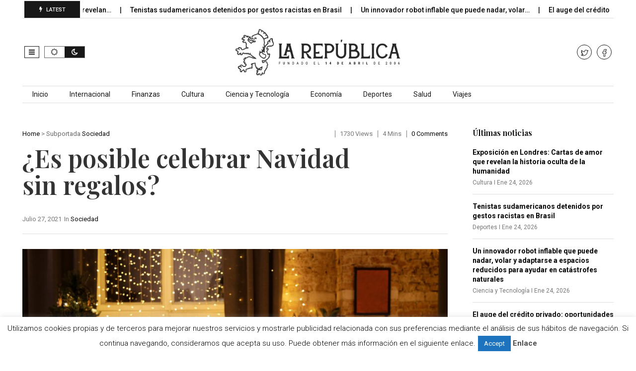

--- FILE ---
content_type: text/html; charset=UTF-8
request_url: http://larepublica.es/2021/07/27/como-dar-un-valor-emocional-a-los-regalos-de-navidad/
body_size: 20052
content:
<!DOCTYPE html>
<!--[if IE 7]>
<html class="ie ie7" lang="es">
<![endif]-->
<!--[if IE 8]>
<html class="ie ie8" lang="es">
<![endif]-->
<!--[if !(IE 7) | !(IE 8)  ]><!-->
<html lang="es">
<!--<![endif]-->
<head>
<meta charset="UTF-8">
<meta name="viewport" content="width=device-width, initial-scale=1, shrink-to-fit=no">
<link rel="profile" href="http://gmpg.org/xfn/11">
<link rel="pingback" href="http://larepublica.es/xmlrpc.php" />
<!--[if lt IE 9]>
<script src="<img src="http://larepublica.es/wp-content/themes/javapaper">/js/html5.js" ></script>
<![endif]-->
<meta name='robots' content='index, follow, max-image-preview:large, max-snippet:-1, max-video-preview:-1' />
	<style>img:is([sizes="auto" i], [sizes^="auto," i]) { contain-intrinsic-size: 3000px 1500px }</style>
	
	<!-- This site is optimized with the Yoast SEO plugin v24.1 - https://yoast.com/wordpress/plugins/seo/ -->
	<title>¿Es posible celebrar Navidad sin regalos?</title>
	<link rel="canonical" href="http://larepublica.es/2021/07/27/como-dar-un-valor-emocional-a-los-regalos-de-navidad/" />
	<meta property="og:locale" content="es_ES" />
	<meta property="og:type" content="article" />
	<meta property="og:title" content="¿Es posible celebrar Navidad sin regalos?" />
	<meta property="og:description" content="La Navidad es uno de los periodos del año más comerciales, pero también es uno de los más emotivos. Y los regalos ponen de manifiesto el valor del encuentro. El modo que cada familia tiene de celebrar la Navidad está muy vinculado con la experiencia de celebraciones previas. Si los regalos han formado parte de la rutina [&hellip;]" />
	<meta property="og:url" content="http://larepublica.es/2021/07/27/como-dar-un-valor-emocional-a-los-regalos-de-navidad/" />
	<meta property="og:site_name" content="LaRepublica.es" />
	<meta property="article:publisher" content="https://www.facebook.com/larepublicadiario/" />
	<meta property="article:published_time" content="2021-07-27T13:19:02+00:00" />
	<meta property="article:modified_time" content="2024-12-05T10:01:05+00:00" />
	<meta property="og:image" content="http://larepublica.es/wp-content/uploads/2021/07/IMAGEN-4-scaled.jpg" />
	<meta property="og:image:width" content="2560" />
	<meta property="og:image:height" content="1707" />
	<meta property="og:image:type" content="image/jpeg" />
	<meta name="author" content="Israel Guerra" />
	<meta name="twitter:card" content="summary_large_image" />
	<meta name="twitter:creator" content="@larepublica_es" />
	<meta name="twitter:site" content="@larepublica_es" />
	<meta name="twitter:label1" content="Escrito por" />
	<meta name="twitter:data1" content="Israel Guerra" />
	<meta name="twitter:label2" content="Tiempo de lectura" />
	<meta name="twitter:data2" content="3 minutos" />
	<script type="application/ld+json" class="yoast-schema-graph">{"@context":"https://schema.org","@graph":[{"@type":"WebPage","@id":"http://larepublica.es/2021/07/27/como-dar-un-valor-emocional-a-los-regalos-de-navidad/","url":"http://larepublica.es/2021/07/27/como-dar-un-valor-emocional-a-los-regalos-de-navidad/","name":"¿Es posible celebrar Navidad sin regalos?","isPartOf":{"@id":"http://larepublica.es/#website"},"primaryImageOfPage":{"@id":"http://larepublica.es/2021/07/27/como-dar-un-valor-emocional-a-los-regalos-de-navidad/#primaryimage"},"image":{"@id":"http://larepublica.es/2021/07/27/como-dar-un-valor-emocional-a-los-regalos-de-navidad/#primaryimage"},"thumbnailUrl":"http://larepublica.es/wp-content/uploads/2021/07/IMAGEN-4-scaled.jpg","datePublished":"2021-07-27T13:19:02+00:00","dateModified":"2024-12-05T10:01:05+00:00","author":{"@id":"http://larepublica.es/#/schema/person/7bb79106ba95e4a4519cda01f8aa55cf"},"breadcrumb":{"@id":"http://larepublica.es/2021/07/27/como-dar-un-valor-emocional-a-los-regalos-de-navidad/#breadcrumb"},"inLanguage":"es","potentialAction":[{"@type":"ReadAction","target":["http://larepublica.es/2021/07/27/como-dar-un-valor-emocional-a-los-regalos-de-navidad/"]}]},{"@type":"ImageObject","inLanguage":"es","@id":"http://larepublica.es/2021/07/27/como-dar-un-valor-emocional-a-los-regalos-de-navidad/#primaryimage","url":"http://larepublica.es/wp-content/uploads/2021/07/IMAGEN-4-scaled.jpg","contentUrl":"http://larepublica.es/wp-content/uploads/2021/07/IMAGEN-4-scaled.jpg","width":2560,"height":1707},{"@type":"BreadcrumbList","@id":"http://larepublica.es/2021/07/27/como-dar-un-valor-emocional-a-los-regalos-de-navidad/#breadcrumb","itemListElement":[{"@type":"ListItem","position":1,"name":"Portada","item":"http://larepublica.es/"},{"@type":"ListItem","position":2,"name":"¿Es posible celebrar Navidad sin regalos?"}]},{"@type":"WebSite","@id":"http://larepublica.es/#website","url":"http://larepublica.es/","name":"LaRepublica.es","description":"Diario Obrero y Republicano","potentialAction":[{"@type":"SearchAction","target":{"@type":"EntryPoint","urlTemplate":"http://larepublica.es/?s={search_term_string}"},"query-input":{"@type":"PropertyValueSpecification","valueRequired":true,"valueName":"search_term_string"}}],"inLanguage":"es"},{"@type":"Person","@id":"http://larepublica.es/#/schema/person/7bb79106ba95e4a4519cda01f8aa55cf","name":"Israel Guerra","image":{"@type":"ImageObject","inLanguage":"es","@id":"http://larepublica.es/#/schema/person/image/","url":"https://secure.gravatar.com/avatar/d5ce5822620c96cc9a9b0c5c3cbfff3d?s=96&d=mm&r=g","contentUrl":"https://secure.gravatar.com/avatar/d5ce5822620c96cc9a9b0c5c3cbfff3d?s=96&d=mm&r=g","caption":"Israel Guerra"},"description":"Escritor profesional, autor de novela, cuentos y relatos, algunos premiados. Columnista en diversos medios. Creador de contenidos, redactor y copywriter.","url":"http://larepublica.es/profile/israel/"}]}</script>
	<!-- / Yoast SEO plugin. -->


<link rel='dns-prefetch' href='//www.googletagmanager.com' />
<link rel='dns-prefetch' href='//fonts.googleapis.com' />
<link rel='preconnect' href='https://fonts.gstatic.com' crossorigin />
<link rel="alternate" type="application/rss+xml" title="LaRepublica.es &raquo; Feed" href="http://larepublica.es/feed/" />
<script >
/* <![CDATA[ */
window._wpemojiSettings = {"baseUrl":"https:\/\/s.w.org\/images\/core\/emoji\/15.0.3\/72x72\/","ext":".png","svgUrl":"https:\/\/s.w.org\/images\/core\/emoji\/15.0.3\/svg\/","svgExt":".svg","source":{"concatemoji":"http:\/\/larepublica.es\/wp-includes\/js\/wp-emoji-release.min.js?ver=6.7.4"}};
/*! This file is auto-generated */
!function(i,n){var o,s,e;function c(e){try{var t={supportTests:e,timestamp:(new Date).valueOf()};sessionStorage.setItem(o,JSON.stringify(t))}catch(e){}}function p(e,t,n){e.clearRect(0,0,e.canvas.width,e.canvas.height),e.fillText(t,0,0);var t=new Uint32Array(e.getImageData(0,0,e.canvas.width,e.canvas.height).data),r=(e.clearRect(0,0,e.canvas.width,e.canvas.height),e.fillText(n,0,0),new Uint32Array(e.getImageData(0,0,e.canvas.width,e.canvas.height).data));return t.every(function(e,t){return e===r[t]})}function u(e,t,n){switch(t){case"flag":return n(e,"\ud83c\udff3\ufe0f\u200d\u26a7\ufe0f","\ud83c\udff3\ufe0f\u200b\u26a7\ufe0f")?!1:!n(e,"\ud83c\uddfa\ud83c\uddf3","\ud83c\uddfa\u200b\ud83c\uddf3")&&!n(e,"\ud83c\udff4\udb40\udc67\udb40\udc62\udb40\udc65\udb40\udc6e\udb40\udc67\udb40\udc7f","\ud83c\udff4\u200b\udb40\udc67\u200b\udb40\udc62\u200b\udb40\udc65\u200b\udb40\udc6e\u200b\udb40\udc67\u200b\udb40\udc7f");case"emoji":return!n(e,"\ud83d\udc26\u200d\u2b1b","\ud83d\udc26\u200b\u2b1b")}return!1}function f(e,t,n){var r="undefined"!=typeof WorkerGlobalScope&&self instanceof WorkerGlobalScope?new OffscreenCanvas(300,150):i.createElement("canvas"),a=r.getContext("2d",{willReadFrequently:!0}),o=(a.textBaseline="top",a.font="600 32px Arial",{});return e.forEach(function(e){o[e]=t(a,e,n)}),o}function t(e){var t=i.createElement("script");t.src=e,t.defer=!0,i.head.appendChild(t)}"undefined"!=typeof Promise&&(o="wpEmojiSettingsSupports",s=["flag","emoji"],n.supports={everything:!0,everythingExceptFlag:!0},e=new Promise(function(e){i.addEventListener("DOMContentLoaded",e,{once:!0})}),new Promise(function(t){var n=function(){try{var e=JSON.parse(sessionStorage.getItem(o));if("object"==typeof e&&"number"==typeof e.timestamp&&(new Date).valueOf()<e.timestamp+604800&&"object"==typeof e.supportTests)return e.supportTests}catch(e){}return null}();if(!n){if("undefined"!=typeof Worker&&"undefined"!=typeof OffscreenCanvas&&"undefined"!=typeof URL&&URL.createObjectURL&&"undefined"!=typeof Blob)try{var e="postMessage("+f.toString()+"("+[JSON.stringify(s),u.toString(),p.toString()].join(",")+"));",r=new Blob([e],{type:"text/javascript"}),a=new Worker(URL.createObjectURL(r),{name:"wpTestEmojiSupports"});return void(a.onmessage=function(e){c(n=e.data),a.terminate(),t(n)})}catch(e){}c(n=f(s,u,p))}t(n)}).then(function(e){for(var t in e)n.supports[t]=e[t],n.supports.everything=n.supports.everything&&n.supports[t],"flag"!==t&&(n.supports.everythingExceptFlag=n.supports.everythingExceptFlag&&n.supports[t]);n.supports.everythingExceptFlag=n.supports.everythingExceptFlag&&!n.supports.flag,n.DOMReady=!1,n.readyCallback=function(){n.DOMReady=!0}}).then(function(){return e}).then(function(){var e;n.supports.everything||(n.readyCallback(),(e=n.source||{}).concatemoji?t(e.concatemoji):e.wpemoji&&e.twemoji&&(t(e.twemoji),t(e.wpemoji)))}))}((window,document),window._wpemojiSettings);
/* ]]> */
</script>
<style id='wp-emoji-styles-inline-css' type='text/css'>

	img.wp-smiley, img.emoji {
		display: inline !important;
		border: none !important;
		box-shadow: none !important;
		height: 1em !important;
		width: 1em !important;
		margin: 0 0.07em !important;
		vertical-align: -0.1em !important;
		background: none !important;
		padding: 0 !important;
	}
</style>
<link rel='stylesheet' id='wp-block-library-css' href='http://larepublica.es/wp-includes/css/dist/block-library/style.min.css?ver=6.7.4' type='text/css' media='all' />
<style id='wp-block-library-theme-inline-css' type='text/css'>
.wp-block-audio :where(figcaption){color:#555;font-size:13px;text-align:center}.is-dark-theme .wp-block-audio :where(figcaption){color:#ffffffa6}.wp-block-audio{margin:0 0 1em}.wp-block-code{border:1px solid #ccc;border-radius:4px;font-family:Menlo,Consolas,monaco,monospace;padding:.8em 1em}.wp-block-embed :where(figcaption){color:#555;font-size:13px;text-align:center}.is-dark-theme .wp-block-embed :where(figcaption){color:#ffffffa6}.wp-block-embed{margin:0 0 1em}.blocks-gallery-caption{color:#555;font-size:13px;text-align:center}.is-dark-theme .blocks-gallery-caption{color:#ffffffa6}:root :where(.wp-block-image figcaption){color:#555;font-size:13px;text-align:center}.is-dark-theme :root :where(.wp-block-image figcaption){color:#ffffffa6}.wp-block-image{margin:0 0 1em}.wp-block-pullquote{border-bottom:4px solid;border-top:4px solid;color:currentColor;margin-bottom:1.75em}.wp-block-pullquote cite,.wp-block-pullquote footer,.wp-block-pullquote__citation{color:currentColor;font-size:.8125em;font-style:normal;text-transform:uppercase}.wp-block-quote{border-left:.25em solid;margin:0 0 1.75em;padding-left:1em}.wp-block-quote cite,.wp-block-quote footer{color:currentColor;font-size:.8125em;font-style:normal;position:relative}.wp-block-quote:where(.has-text-align-right){border-left:none;border-right:.25em solid;padding-left:0;padding-right:1em}.wp-block-quote:where(.has-text-align-center){border:none;padding-left:0}.wp-block-quote.is-large,.wp-block-quote.is-style-large,.wp-block-quote:where(.is-style-plain){border:none}.wp-block-search .wp-block-search__label{font-weight:700}.wp-block-search__button{border:1px solid #ccc;padding:.375em .625em}:where(.wp-block-group.has-background){padding:1.25em 2.375em}.wp-block-separator.has-css-opacity{opacity:.4}.wp-block-separator{border:none;border-bottom:2px solid;margin-left:auto;margin-right:auto}.wp-block-separator.has-alpha-channel-opacity{opacity:1}.wp-block-separator:not(.is-style-wide):not(.is-style-dots){width:100px}.wp-block-separator.has-background:not(.is-style-dots){border-bottom:none;height:1px}.wp-block-separator.has-background:not(.is-style-wide):not(.is-style-dots){height:2px}.wp-block-table{margin:0 0 1em}.wp-block-table td,.wp-block-table th{word-break:normal}.wp-block-table :where(figcaption){color:#555;font-size:13px;text-align:center}.is-dark-theme .wp-block-table :where(figcaption){color:#ffffffa6}.wp-block-video :where(figcaption){color:#555;font-size:13px;text-align:center}.is-dark-theme .wp-block-video :where(figcaption){color:#ffffffa6}.wp-block-video{margin:0 0 1em}:root :where(.wp-block-template-part.has-background){margin-bottom:0;margin-top:0;padding:1.25em 2.375em}
</style>
<style id='classic-theme-styles-inline-css' type='text/css'>
/*! This file is auto-generated */
.wp-block-button__link{color:#fff;background-color:#32373c;border-radius:9999px;box-shadow:none;text-decoration:none;padding:calc(.667em + 2px) calc(1.333em + 2px);font-size:1.125em}.wp-block-file__button{background:#32373c;color:#fff;text-decoration:none}
</style>
<style id='global-styles-inline-css' type='text/css'>
:root{--wp--preset--aspect-ratio--square: 1;--wp--preset--aspect-ratio--4-3: 4/3;--wp--preset--aspect-ratio--3-4: 3/4;--wp--preset--aspect-ratio--3-2: 3/2;--wp--preset--aspect-ratio--2-3: 2/3;--wp--preset--aspect-ratio--16-9: 16/9;--wp--preset--aspect-ratio--9-16: 9/16;--wp--preset--color--black: #000000;--wp--preset--color--cyan-bluish-gray: #abb8c3;--wp--preset--color--white: #ffffff;--wp--preset--color--pale-pink: #f78da7;--wp--preset--color--vivid-red: #cf2e2e;--wp--preset--color--luminous-vivid-orange: #ff6900;--wp--preset--color--luminous-vivid-amber: #fcb900;--wp--preset--color--light-green-cyan: #7bdcb5;--wp--preset--color--vivid-green-cyan: #00d084;--wp--preset--color--pale-cyan-blue: #8ed1fc;--wp--preset--color--vivid-cyan-blue: #0693e3;--wp--preset--color--vivid-purple: #9b51e0;--wp--preset--gradient--vivid-cyan-blue-to-vivid-purple: linear-gradient(135deg,rgba(6,147,227,1) 0%,rgb(155,81,224) 100%);--wp--preset--gradient--light-green-cyan-to-vivid-green-cyan: linear-gradient(135deg,rgb(122,220,180) 0%,rgb(0,208,130) 100%);--wp--preset--gradient--luminous-vivid-amber-to-luminous-vivid-orange: linear-gradient(135deg,rgba(252,185,0,1) 0%,rgba(255,105,0,1) 100%);--wp--preset--gradient--luminous-vivid-orange-to-vivid-red: linear-gradient(135deg,rgba(255,105,0,1) 0%,rgb(207,46,46) 100%);--wp--preset--gradient--very-light-gray-to-cyan-bluish-gray: linear-gradient(135deg,rgb(238,238,238) 0%,rgb(169,184,195) 100%);--wp--preset--gradient--cool-to-warm-spectrum: linear-gradient(135deg,rgb(74,234,220) 0%,rgb(151,120,209) 20%,rgb(207,42,186) 40%,rgb(238,44,130) 60%,rgb(251,105,98) 80%,rgb(254,248,76) 100%);--wp--preset--gradient--blush-light-purple: linear-gradient(135deg,rgb(255,206,236) 0%,rgb(152,150,240) 100%);--wp--preset--gradient--blush-bordeaux: linear-gradient(135deg,rgb(254,205,165) 0%,rgb(254,45,45) 50%,rgb(107,0,62) 100%);--wp--preset--gradient--luminous-dusk: linear-gradient(135deg,rgb(255,203,112) 0%,rgb(199,81,192) 50%,rgb(65,88,208) 100%);--wp--preset--gradient--pale-ocean: linear-gradient(135deg,rgb(255,245,203) 0%,rgb(182,227,212) 50%,rgb(51,167,181) 100%);--wp--preset--gradient--electric-grass: linear-gradient(135deg,rgb(202,248,128) 0%,rgb(113,206,126) 100%);--wp--preset--gradient--midnight: linear-gradient(135deg,rgb(2,3,129) 0%,rgb(40,116,252) 100%);--wp--preset--font-size--small: 13px;--wp--preset--font-size--medium: 20px;--wp--preset--font-size--large: 36px;--wp--preset--font-size--x-large: 42px;--wp--preset--spacing--20: 0.44rem;--wp--preset--spacing--30: 0.67rem;--wp--preset--spacing--40: 1rem;--wp--preset--spacing--50: 1.5rem;--wp--preset--spacing--60: 2.25rem;--wp--preset--spacing--70: 3.38rem;--wp--preset--spacing--80: 5.06rem;--wp--preset--shadow--natural: 6px 6px 9px rgba(0, 0, 0, 0.2);--wp--preset--shadow--deep: 12px 12px 50px rgba(0, 0, 0, 0.4);--wp--preset--shadow--sharp: 6px 6px 0px rgba(0, 0, 0, 0.2);--wp--preset--shadow--outlined: 6px 6px 0px -3px rgba(255, 255, 255, 1), 6px 6px rgba(0, 0, 0, 1);--wp--preset--shadow--crisp: 6px 6px 0px rgba(0, 0, 0, 1);}:where(.is-layout-flex){gap: 0.5em;}:where(.is-layout-grid){gap: 0.5em;}body .is-layout-flex{display: flex;}.is-layout-flex{flex-wrap: wrap;align-items: center;}.is-layout-flex > :is(*, div){margin: 0;}body .is-layout-grid{display: grid;}.is-layout-grid > :is(*, div){margin: 0;}:where(.wp-block-columns.is-layout-flex){gap: 2em;}:where(.wp-block-columns.is-layout-grid){gap: 2em;}:where(.wp-block-post-template.is-layout-flex){gap: 1.25em;}:where(.wp-block-post-template.is-layout-grid){gap: 1.25em;}.has-black-color{color: var(--wp--preset--color--black) !important;}.has-cyan-bluish-gray-color{color: var(--wp--preset--color--cyan-bluish-gray) !important;}.has-white-color{color: var(--wp--preset--color--white) !important;}.has-pale-pink-color{color: var(--wp--preset--color--pale-pink) !important;}.has-vivid-red-color{color: var(--wp--preset--color--vivid-red) !important;}.has-luminous-vivid-orange-color{color: var(--wp--preset--color--luminous-vivid-orange) !important;}.has-luminous-vivid-amber-color{color: var(--wp--preset--color--luminous-vivid-amber) !important;}.has-light-green-cyan-color{color: var(--wp--preset--color--light-green-cyan) !important;}.has-vivid-green-cyan-color{color: var(--wp--preset--color--vivid-green-cyan) !important;}.has-pale-cyan-blue-color{color: var(--wp--preset--color--pale-cyan-blue) !important;}.has-vivid-cyan-blue-color{color: var(--wp--preset--color--vivid-cyan-blue) !important;}.has-vivid-purple-color{color: var(--wp--preset--color--vivid-purple) !important;}.has-black-background-color{background-color: var(--wp--preset--color--black) !important;}.has-cyan-bluish-gray-background-color{background-color: var(--wp--preset--color--cyan-bluish-gray) !important;}.has-white-background-color{background-color: var(--wp--preset--color--white) !important;}.has-pale-pink-background-color{background-color: var(--wp--preset--color--pale-pink) !important;}.has-vivid-red-background-color{background-color: var(--wp--preset--color--vivid-red) !important;}.has-luminous-vivid-orange-background-color{background-color: var(--wp--preset--color--luminous-vivid-orange) !important;}.has-luminous-vivid-amber-background-color{background-color: var(--wp--preset--color--luminous-vivid-amber) !important;}.has-light-green-cyan-background-color{background-color: var(--wp--preset--color--light-green-cyan) !important;}.has-vivid-green-cyan-background-color{background-color: var(--wp--preset--color--vivid-green-cyan) !important;}.has-pale-cyan-blue-background-color{background-color: var(--wp--preset--color--pale-cyan-blue) !important;}.has-vivid-cyan-blue-background-color{background-color: var(--wp--preset--color--vivid-cyan-blue) !important;}.has-vivid-purple-background-color{background-color: var(--wp--preset--color--vivid-purple) !important;}.has-black-border-color{border-color: var(--wp--preset--color--black) !important;}.has-cyan-bluish-gray-border-color{border-color: var(--wp--preset--color--cyan-bluish-gray) !important;}.has-white-border-color{border-color: var(--wp--preset--color--white) !important;}.has-pale-pink-border-color{border-color: var(--wp--preset--color--pale-pink) !important;}.has-vivid-red-border-color{border-color: var(--wp--preset--color--vivid-red) !important;}.has-luminous-vivid-orange-border-color{border-color: var(--wp--preset--color--luminous-vivid-orange) !important;}.has-luminous-vivid-amber-border-color{border-color: var(--wp--preset--color--luminous-vivid-amber) !important;}.has-light-green-cyan-border-color{border-color: var(--wp--preset--color--light-green-cyan) !important;}.has-vivid-green-cyan-border-color{border-color: var(--wp--preset--color--vivid-green-cyan) !important;}.has-pale-cyan-blue-border-color{border-color: var(--wp--preset--color--pale-cyan-blue) !important;}.has-vivid-cyan-blue-border-color{border-color: var(--wp--preset--color--vivid-cyan-blue) !important;}.has-vivid-purple-border-color{border-color: var(--wp--preset--color--vivid-purple) !important;}.has-vivid-cyan-blue-to-vivid-purple-gradient-background{background: var(--wp--preset--gradient--vivid-cyan-blue-to-vivid-purple) !important;}.has-light-green-cyan-to-vivid-green-cyan-gradient-background{background: var(--wp--preset--gradient--light-green-cyan-to-vivid-green-cyan) !important;}.has-luminous-vivid-amber-to-luminous-vivid-orange-gradient-background{background: var(--wp--preset--gradient--luminous-vivid-amber-to-luminous-vivid-orange) !important;}.has-luminous-vivid-orange-to-vivid-red-gradient-background{background: var(--wp--preset--gradient--luminous-vivid-orange-to-vivid-red) !important;}.has-very-light-gray-to-cyan-bluish-gray-gradient-background{background: var(--wp--preset--gradient--very-light-gray-to-cyan-bluish-gray) !important;}.has-cool-to-warm-spectrum-gradient-background{background: var(--wp--preset--gradient--cool-to-warm-spectrum) !important;}.has-blush-light-purple-gradient-background{background: var(--wp--preset--gradient--blush-light-purple) !important;}.has-blush-bordeaux-gradient-background{background: var(--wp--preset--gradient--blush-bordeaux) !important;}.has-luminous-dusk-gradient-background{background: var(--wp--preset--gradient--luminous-dusk) !important;}.has-pale-ocean-gradient-background{background: var(--wp--preset--gradient--pale-ocean) !important;}.has-electric-grass-gradient-background{background: var(--wp--preset--gradient--electric-grass) !important;}.has-midnight-gradient-background{background: var(--wp--preset--gradient--midnight) !important;}.has-small-font-size{font-size: var(--wp--preset--font-size--small) !important;}.has-medium-font-size{font-size: var(--wp--preset--font-size--medium) !important;}.has-large-font-size{font-size: var(--wp--preset--font-size--large) !important;}.has-x-large-font-size{font-size: var(--wp--preset--font-size--x-large) !important;}
:where(.wp-block-post-template.is-layout-flex){gap: 1.25em;}:where(.wp-block-post-template.is-layout-grid){gap: 1.25em;}
:where(.wp-block-columns.is-layout-flex){gap: 2em;}:where(.wp-block-columns.is-layout-grid){gap: 2em;}
:root :where(.wp-block-pullquote){font-size: 1.5em;line-height: 1.6;}
</style>
<link rel='stylesheet' id='cookie-law-info-css' href='http://larepublica.es/wp-content/plugins/cookie-law-info/legacy/public/css/cookie-law-info-public.css?ver=3.2.8' type='text/css' media='all' />
<link rel='stylesheet' id='cookie-law-info-gdpr-css' href='http://larepublica.es/wp-content/plugins/cookie-law-info/legacy/public/css/cookie-law-info-gdpr.css?ver=3.2.8' type='text/css' media='all' />
<link rel='stylesheet' id='dashicons-css' href='http://larepublica.es/wp-includes/css/dashicons.min.css?ver=6.7.4' type='text/css' media='all' />
<link rel='stylesheet' id='post-views-counter-frontend-css' href='http://larepublica.es/wp-content/plugins/post-views-counter/css/frontend.min.css?ver=1.4.8' type='text/css' media='all' />
<link rel='stylesheet' id='weather-atlas-public-css' href='http://larepublica.es/wp-content/plugins/weather-atlas/public/css/weather-atlas-public.min.css?ver=3.0.2' type='text/css' media='all' />
<link rel='stylesheet' id='weather-icons-css' href='http://larepublica.es/wp-content/plugins/weather-atlas/public/font/weather-icons/weather-icons.min.css?ver=3.0.2' type='text/css' media='all' />
<link rel='stylesheet' id='wpb-google-fonts-css' href='//fonts.googleapis.com/css?family=Open+Sans&#038;ver=6.7.4' type='text/css' media='all' />
<link rel='stylesheet' id='wp-automatic-css' href='http://larepublica.es/wp-content/plugins/wp-automatic-plugin-for-wordpress/css/admin-dashboard.css?ver=1.0.0' type='text/css' media='all' />
<link rel='stylesheet' id='wp-automatic-gallery-css' href='http://larepublica.es/wp-content/plugins/wp-automatic-plugin-for-wordpress/css/wp-automatic.css?ver=1.0.0' type='text/css' media='all' />
<link rel='stylesheet' id='font-awesome-css' href='http://larepublica.es/wp-content/plugins/elementor/assets/lib/font-awesome/css/font-awesome.min.css?ver=4.7.0' type='text/css' media='all' />
<link rel='stylesheet' id='javapaper-custom-style-css' href='http://larepublica.es/wp-content/themes/javapaper/css/bootstrap.min.css?ver=6.7.4' type='text/css' media='all' />
<link rel='stylesheet' id='javapaper-style-css' href='http://larepublica.es/wp-content/themes/javapaper/style.css?ver=1.7.8' type='text/css' media='all' />
<link rel='stylesheet' id='additional-style-css' href='http://larepublica.es/wp-content/themes/javapaper/additional.css?ver=6.7.4' type='text/css' media='all' />
<link rel='stylesheet' id='javapaper_studio-fonts-css' href='//fonts.googleapis.com/css?family=Playfair+Display%7CRoboto%3A400%2C500%2C600%2C700%2C700italic%2C700%26subset%3Dlatin%2Clatin-ext&#038;ver=1.0.0' type='text/css' media='all' />
<link rel='stylesheet' id='mm_icomoon-css' href='http://larepublica.es/wp-content/plugins/mega_main_menu/framework/src/css/icomoon.css?ver=2.2.1' type='text/css' media='all' />
<link rel='stylesheet' id='mmm_mega_main_menu-css' href='http://larepublica.es/wp-content/plugins/mega_main_menu/src/css/cache.skin.css?ver=6.7.4' type='text/css' media='all' />
<link rel="preload" as="style" href="https://fonts.googleapis.com/css?family=Playfair%20Display:600,400,500&#038;display=swap&#038;ver=1733744325" /><link rel="stylesheet" href="https://fonts.googleapis.com/css?family=Playfair%20Display:600,400,500&#038;display=swap&#038;ver=1733744325" media="print" onload="this.media='all'"><noscript><link rel="stylesheet" href="https://fonts.googleapis.com/css?family=Playfair%20Display:600,400,500&#038;display=swap&#038;ver=1733744325" /></noscript><link rel='stylesheet' id='style-css' href='http://larepublica.es/wp-content/plugins/javapaper-widget/style.css' type='text/css' media='all' />
<script  src="http://larepublica.es/wp-includes/js/jquery/jquery.min.js?ver=3.7.1" id="jquery-core-js"></script>
<script  src="http://larepublica.es/wp-includes/js/jquery/jquery-migrate.min.js?ver=3.4.1" id="jquery-migrate-js"></script>
<script  id="cookie-law-info-js-extra">
/* <![CDATA[ */
var Cli_Data = {"nn_cookie_ids":[],"cookielist":[],"non_necessary_cookies":[],"ccpaEnabled":"","ccpaRegionBased":"","ccpaBarEnabled":"","strictlyEnabled":["necessary","obligatoire"],"ccpaType":"gdpr","js_blocking":"","custom_integration":"","triggerDomRefresh":"","secure_cookies":""};
var cli_cookiebar_settings = {"animate_speed_hide":"500","animate_speed_show":"500","background":"#fff","border":"#444","border_on":"","button_1_button_colour":"#1e73be","button_1_button_hover":"#185c98","button_1_link_colour":"#fff","button_1_as_button":"1","button_1_new_win":"","button_2_button_colour":"#333","button_2_button_hover":"#292929","button_2_link_colour":"#444","button_2_as_button":"","button_2_hidebar":"","button_3_button_colour":"#000","button_3_button_hover":"#000000","button_3_link_colour":"#fff","button_3_as_button":"1","button_3_new_win":"","button_4_button_colour":"#000","button_4_button_hover":"#000000","button_4_link_colour":"#62a329","button_4_as_button":"","button_7_button_colour":"#61a229","button_7_button_hover":"#4e8221","button_7_link_colour":"#fff","button_7_as_button":"1","button_7_new_win":"","font_family":"inherit","header_fix":"","notify_animate_hide":"","notify_animate_show":"","notify_div_id":"#cookie-law-info-bar","notify_position_horizontal":"left","notify_position_vertical":"bottom","scroll_close":"1","scroll_close_reload":"","accept_close_reload":"","reject_close_reload":"","showagain_tab":"","showagain_background":"#fff","showagain_border":"#000","showagain_div_id":"#cookie-law-info-again","showagain_x_position":"100px","text":"#000","show_once_yn":"1","show_once":"10000","logging_on":"","as_popup":"","popup_overlay":"1","bar_heading_text":"","cookie_bar_as":"banner","popup_showagain_position":"bottom-right","widget_position":"left"};
var log_object = {"ajax_url":"http:\/\/larepublica.es\/wp-admin\/admin-ajax.php"};
/* ]]> */
</script>
<script  src="http://larepublica.es/wp-content/plugins/cookie-law-info/legacy/public/js/cookie-law-info-public.js?ver=3.2.8" id="cookie-law-info-js"></script>
<script  src="http://larepublica.es/wp-content/plugins/wp-automatic-plugin-for-wordpress/js/custom-front.js?ver=1.0" id="wp-automatic-js"></script>

<!-- Fragmento de código de la etiqueta de Google (gtag.js) añadida por Site Kit -->
<!-- Fragmento de código de Google Analytics añadido por Site Kit -->
<script  src="https://www.googletagmanager.com/gtag/js?id=GT-WP5DVK2Q" id="google_gtagjs-js" async></script>
<script  id="google_gtagjs-js-after">
/* <![CDATA[ */
window.dataLayer = window.dataLayer || [];function gtag(){dataLayer.push(arguments);}
gtag("set","linker",{"domains":["larepublica.es"]});
gtag("js", new Date());
gtag("set", "developer_id.dZTNiMT", true);
gtag("config", "GT-WP5DVK2Q", {"googlesitekit_post_type":"post"});
 window._googlesitekit = window._googlesitekit || {}; window._googlesitekit.throttledEvents = []; window._googlesitekit.gtagEvent = (name, data) => { var key = JSON.stringify( { name, data } ); if ( !! window._googlesitekit.throttledEvents[ key ] ) { return; } window._googlesitekit.throttledEvents[ key ] = true; setTimeout( () => { delete window._googlesitekit.throttledEvents[ key ]; }, 5 ); gtag( "event", name, { ...data, event_source: "site-kit" } ); }; 
/* ]]> */
</script>
<link rel="https://api.w.org/" href="http://larepublica.es/wp-json/" /><link rel="alternate" title="JSON" type="application/json" href="http://larepublica.es/wp-json/wp/v2/posts/23149" /><link rel="EditURI" type="application/rsd+xml" title="RSD" href="http://larepublica.es/xmlrpc.php?rsd" />
<meta name="generator" content="WordPress 6.7.4" />
<link rel='shortlink' href='http://larepublica.es/?p=23149' />
<link rel="alternate" title="oEmbed (JSON)" type="application/json+oembed" href="http://larepublica.es/wp-json/oembed/1.0/embed?url=http%3A%2F%2Flarepublica.es%2F2021%2F07%2F27%2Fcomo-dar-un-valor-emocional-a-los-regalos-de-navidad%2F" />
<link rel="alternate" title="oEmbed (XML)" type="text/xml+oembed" href="http://larepublica.es/wp-json/oembed/1.0/embed?url=http%3A%2F%2Flarepublica.es%2F2021%2F07%2F27%2Fcomo-dar-un-valor-emocional-a-los-regalos-de-navidad%2F&#038;format=xml" />
<meta name="generator" content="Redux 4.5.4" /><meta name="generator" content="Site Kit by Google 1.170.0" /><script async src="https://pagead2.googlesyndication.com/pagead/js/adsbygoogle.js?client=ca-pub-2764746195734743"
     crossorigin="anonymous"></script>
<meta name="generator" content="Elementor 3.25.11; features: additional_custom_breakpoints, e_optimized_control_loading; settings: css_print_method-external, google_font-enabled, font_display-auto">
			<style>
				.e-con.e-parent:nth-of-type(n+4):not(.e-lazyloaded):not(.e-no-lazyload),
				.e-con.e-parent:nth-of-type(n+4):not(.e-lazyloaded):not(.e-no-lazyload) * {
					background-image: none !important;
				}
				@media screen and (max-height: 1024px) {
					.e-con.e-parent:nth-of-type(n+3):not(.e-lazyloaded):not(.e-no-lazyload),
					.e-con.e-parent:nth-of-type(n+3):not(.e-lazyloaded):not(.e-no-lazyload) * {
						background-image: none !important;
					}
				}
				@media screen and (max-height: 640px) {
					.e-con.e-parent:nth-of-type(n+2):not(.e-lazyloaded):not(.e-no-lazyload),
					.e-con.e-parent:nth-of-type(n+2):not(.e-lazyloaded):not(.e-no-lazyload) * {
						background-image: none !important;
					}
				}
			</style>
			<link rel="icon" href="http://larepublica.es/wp-content/uploads/2023/03/cropped-FaviconLArepu-1-32x32.png" sizes="32x32" />
<link rel="icon" href="http://larepublica.es/wp-content/uploads/2023/03/cropped-FaviconLArepu-1-192x192.png" sizes="192x192" />
<link rel="apple-touch-icon" href="http://larepublica.es/wp-content/uploads/2023/03/cropped-FaviconLArepu-1-180x180.png" />
<meta name="msapplication-TileImage" content="http://larepublica.es/wp-content/uploads/2023/03/cropped-FaviconLArepu-1-270x270.png" />
<style id="redux_demo-dynamic-css" title="dynamic-css" class="redux-options-output">.javapaperlogo h1, h1.javapaperlogo{line-height:56px;font-size:48px;}.footer-wrapinside, .footer7-subtitle2{background-color:#2b2b2b;}.footer-wrapinside, .footer7-subwrapper{border-top:1px solid #2b2b2b;border-bottom:1px solid #2b2b2b;}.footer-topinside .widget-title,.footer-topinside aside.widget, .footer h3.widgettitle,.footer-payment2,.footer7-subtitle2,.footer7-subtitle2 h2,
.dark .footer-topinside .widget-title, .dark .footer-topinside aside.widget,.dark .footer h3.widgettitle, .dark .footer-payment2, .dark .footer7-subtitle2, .dark .footer7-subtitle2 h2				
				{color:#cccccc;}.footer-topinside aside.widget a, .footer-widgetinside a:link, .footer-widgetinside a:visited	{color:#ffffff;}.footer-topinside aside.widget a:hover,.footer-widgetinside a:hover{color:#cccccc;}.footer-bottom-wrapper{background-color:#2b2b2b;}.footer-bottom-wrapper, .site-wordpress{color:#ffffff;}.footer-bottom-wrapper .javapaper-nav li a{color:#ffffff;}.footer-bottom-wrapper a:hover{color:#cccccc;}.entry-header .entry-title, .entry-content h1, h1{font-family:"Playfair Display";line-height:54px;font-weight:600;font-style:normal;font-size:50px;}.entry-content h2, h2{font-family:"Playfair Display";line-height:30px;font-weight:400;font-style:normal;font-size:24px;}.entry-content h3, h3{font-family:"Playfair Display";line-height:26px;font-weight:400;font-style:normal;font-size:22px;}.entry-content h4, h4{font-family:"Playfair Display";line-height:24px;font-weight:400;font-style:normal;font-size:20px;}.entry-content h5, h5, h5 a{font-family:"Playfair Display";line-height:24px;font-weight:500;font-style:normal;font-size:16px;}.entry-content h6, h6{font-family:"Playfair Display";line-height:22px;font-weight:500;font-style:normal;font-size:16px;}.widget-title{font-family:"Playfair Display";line-height:20px;font-weight:600;font-style:normal;font-size:16px;}</style></head>
<body>
<div class="wrapper-header">
  <header id="masthead" class="site-header" role="banner">
    <div class="header-top show">
      <div class="header-topinside">
        <div class="row align-items-center">
          <div class="col-md-12">
            <div class="simple-marquee-container">
              <div class="marquee-wrapper">
                <div class="marquee-sibling">
                   LATEST                 </div>
              </div>
              <div class="marquee">
                <ul class="marquee-content-items">
                        <!-- START LOOP -->

            <li> <a class="entry-title" href="http://larepublica.es/2026/01/24/exposicion-en-londres-cartas-de-amor-que-revelan-la-historia-oculta-de-la-humanidad/"> Exposición en Londres: Cartas de amor que revelan&hellip; </a> </li>
            <li> <a class="entry-title" href="http://larepublica.es/2026/01/24/tenistas-sudamericanos-detenidos-por-gestos-racistas-en-brasil/"> Tenistas sudamericanos detenidos por gestos racistas en Brasil </a> </li>
            <li> <a class="entry-title" href="http://larepublica.es/2026/01/24/un-innovador-robot-inflable-que-puede-nadar-volar-y-adaptarse-a-espacios-reducidos-para-ayudar-en-catastrofes-naturales/"> Un innovador robot inflable que puede nadar, volar&hellip; </a> </li>
            <li> <a class="entry-title" href="http://larepublica.es/2026/01/23/el-auge-del-credito-privado-oportunidades-y-riesgos-en-el-sistema-financiero-estadounidense/"> El auge del crédito privado: oportunidades y riesgos&hellip; </a> </li>
            <li> <a class="entry-title" href="http://larepublica.es/2026/01/23/elizabeth-warren-acusa-a-la-cfpb-de-socavar-las-promesas-de-trump-sobre-creditos-mas-asequibles/"> Elizabeth Warren acusa a la CFPB de socavar&hellip; </a> </li>
                            </ul>
              </div>
            </div>
          </div>
        </div>
      </div>
    </div>
    <div class="header-middle">
      <div class="header-middleinside">
        <div class="header6-top">
          <div class="row align-items-center">
            <div class="col-md-3">
              <!-- open Sidebar1 menu -->
              <a class="btn btn-customized open-menu" href="#" role="button"> </a>
              <div class="switch">
                <input class="switch__input" type="checkbox" id="themeSwitch"/>
                <label aria-hidden="true" class="switch__label" for="themeSwitch"> </label>
                <div aria-hidden="true" class="switch__marker"></div>
              </div>
            </div>
            <div class="col-md-6 mainheader">
              <div class="javapaperlogo">
                                <a href="http://larepublica.es/"> <img alt="LaRepublica.es" src="http://larepublica.es/wp-content/uploads/2023/03/cabecera.png"></a>
                              </div>
            </div>
            <div class="col-md-3">
                                          <div class="sosmed"> <a href="https://www.larepublica.es"> <img src="http://larepublica.es/wp-content/uploads/2022/03/facebook.png" data-toggle="tooltip" data-placement="bottom" title="Facebook" class="tip-bottom" alt="socmed"> </a> </div>
                                          <div class="sosmed"> <a href="https://www.larepublica.es"> <img src="http://larepublica.es/wp-content/uploads/2022/03/twitte.png" data-toggle="tooltip" data-placement="bottom" title="Twitter" class="tip-bottom" alt="socmed"> </a> </div>
                                                                                                </div>
          </div>
        </div>
      </div>
    </div>
    <div class="header-bottom">
      <div class="mainnav-navwrapperboxed">
        <div class="nav-mainwrapper">
          <div class="mainnav-inside">
            <div class="nav-main">
              <nav id="site-navigation" class="javapaper-nav" role="navigation"> <a class="assistive-text" href="#main" title="Skip to content">
                Skip to content                </a>
                <ul id="menu-top" class="nav-menu"><li id="menu-item-85159" class="menu-item menu-item-type-post_type menu-item-object-page menu-item-home menu-item-85159"><a href="http://larepublica.es/">Inicio</a></li>
<li id="menu-item-85101" class="menu-item menu-item-type-post_type menu-item-object-page menu-item-85101"><a href="http://larepublica.es/internacional/">Internacional</a></li>
<li id="menu-item-85158" class="menu-item menu-item-type-post_type menu-item-object-page menu-item-85158"><a href="http://larepublica.es/finanzas/">Finanzas</a></li>
<li id="menu-item-85198" class="menu-item menu-item-type-post_type menu-item-object-page menu-item-85198"><a href="http://larepublica.es/cultura/">Cultura</a></li>
<li id="menu-item-108878" class="menu-item menu-item-type-taxonomy menu-item-object-category menu-item-108878"><a href="http://larepublica.es/subportada/tecnologia/">Ciencia y Tecnología</a></li>
<li id="menu-item-108879" class="menu-item menu-item-type-taxonomy menu-item-object-category menu-item-108879"><a href="http://larepublica.es/subportada/economia/">Economía</a></li>
<li id="menu-item-108880" class="menu-item menu-item-type-taxonomy menu-item-object-category menu-item-108880"><a href="http://larepublica.es/subportada/deportes/">Deportes</a></li>
<li id="menu-item-108881" class="menu-item menu-item-type-taxonomy menu-item-object-category menu-item-108881"><a href="http://larepublica.es/subportada/salud/">Salud</a></li>
<li id="menu-item-108882" class="menu-item menu-item-type-taxonomy menu-item-object-category menu-item-108882"><a href="http://larepublica.es/subportada/viajes/">Viajes</a></li>
</ul>              </nav>
              <!-- #site-navigation -->
            </div>
          </div>
        </div>
      </div>
    </div>
  </header>
  <!-- Sidebar1 -->
  <div class="Sidebar1">
    <!-- close Sidebar1 menu -->
    <div class="dismiss"> </div>
    <div class="logo">
      <div class="javapaperlogo">
                <a href="http://larepublica.es/"> <img alt="LaRepublica.es" src="			  http://larepublica.es/wp-content/uploads/2023/03/cabecera.png			  "> </a>
              </div>
    </div>
    <div class="sidebar1-insidewrapper">
            <div class="widget-area" role="complementary">
        <aside id="block-5" class="widget widget_block widget_search"><form role="search" method="get" action="http://larepublica.es/" class="wp-block-search__button-outside wp-block-search__text-button wp-block-search"    ><label class="wp-block-search__label" for="wp-block-search__input-1" >Buscar</label><div class="wp-block-search__inside-wrapper " ><input class="wp-block-search__input" id="wp-block-search__input-1" placeholder="" value="" type="search" name="s" required /><button aria-label="Buscar" class="wp-block-search__button wp-element-button" type="submit" >Buscar</button></div></form></aside><aside id="block-4" class="widget widget_block widget_calendar"><div class="wp-block-calendar"><table id="wp-calendar" class="wp-calendar-table">
	<caption>julio 2021</caption>
	<thead>
	<tr>
		<th scope="col" title="lunes">L</th>
		<th scope="col" title="martes">M</th>
		<th scope="col" title="miércoles">X</th>
		<th scope="col" title="jueves">J</th>
		<th scope="col" title="viernes">V</th>
		<th scope="col" title="sábado">S</th>
		<th scope="col" title="domingo">D</th>
	</tr>
	</thead>
	<tbody>
	<tr>
		<td colspan="3" class="pad">&nbsp;</td><td><a href="http://larepublica.es/2021/07/01/" aria-label="Entradas publicadas el 1 de July de 2021">1</a></td><td><a href="http://larepublica.es/2021/07/02/" aria-label="Entradas publicadas el 2 de July de 2021">2</a></td><td><a href="http://larepublica.es/2021/07/03/" aria-label="Entradas publicadas el 3 de July de 2021">3</a></td><td><a href="http://larepublica.es/2021/07/04/" aria-label="Entradas publicadas el 4 de July de 2021">4</a></td>
	</tr>
	<tr>
		<td><a href="http://larepublica.es/2021/07/05/" aria-label="Entradas publicadas el 5 de July de 2021">5</a></td><td><a href="http://larepublica.es/2021/07/06/" aria-label="Entradas publicadas el 6 de July de 2021">6</a></td><td><a href="http://larepublica.es/2021/07/07/" aria-label="Entradas publicadas el 7 de July de 2021">7</a></td><td><a href="http://larepublica.es/2021/07/08/" aria-label="Entradas publicadas el 8 de July de 2021">8</a></td><td><a href="http://larepublica.es/2021/07/09/" aria-label="Entradas publicadas el 9 de July de 2021">9</a></td><td><a href="http://larepublica.es/2021/07/10/" aria-label="Entradas publicadas el 10 de July de 2021">10</a></td><td><a href="http://larepublica.es/2021/07/11/" aria-label="Entradas publicadas el 11 de July de 2021">11</a></td>
	</tr>
	<tr>
		<td><a href="http://larepublica.es/2021/07/12/" aria-label="Entradas publicadas el 12 de July de 2021">12</a></td><td><a href="http://larepublica.es/2021/07/13/" aria-label="Entradas publicadas el 13 de July de 2021">13</a></td><td><a href="http://larepublica.es/2021/07/14/" aria-label="Entradas publicadas el 14 de July de 2021">14</a></td><td><a href="http://larepublica.es/2021/07/15/" aria-label="Entradas publicadas el 15 de July de 2021">15</a></td><td><a href="http://larepublica.es/2021/07/16/" aria-label="Entradas publicadas el 16 de July de 2021">16</a></td><td>17</td><td>18</td>
	</tr>
	<tr>
		<td><a href="http://larepublica.es/2021/07/19/" aria-label="Entradas publicadas el 19 de July de 2021">19</a></td><td>20</td><td><a href="http://larepublica.es/2021/07/21/" aria-label="Entradas publicadas el 21 de July de 2021">21</a></td><td>22</td><td>23</td><td>24</td><td>25</td>
	</tr>
	<tr>
		<td>26</td><td><a href="http://larepublica.es/2021/07/27/" aria-label="Entradas publicadas el 27 de July de 2021">27</a></td><td><a href="http://larepublica.es/2021/07/28/" aria-label="Entradas publicadas el 28 de July de 2021">28</a></td><td><a href="http://larepublica.es/2021/07/29/" aria-label="Entradas publicadas el 29 de July de 2021">29</a></td><td>30</td><td>31</td>
		<td class="pad" colspan="1">&nbsp;</td>
	</tr>
	</tbody>
	</table><nav aria-label="Meses anteriores y posteriores" class="wp-calendar-nav">
		<span class="wp-calendar-nav-prev"><a href="http://larepublica.es/2021/06/">&laquo; Jun</a></span>
		<span class="pad">&nbsp;</span>
		<span class="wp-calendar-nav-next"><a href="http://larepublica.es/2021/08/">Ago &raquo;</a></span>
	</nav></div></aside><aside id="block-3" class="widget widget_block widget_categories"><ul class="wp-block-categories-list wp-block-categories">	<li class="cat-item cat-item-145"><a href="http://larepublica.es/subportada/tecnologia/">Ciencia y Tecnología</a>
</li>
	<li class="cat-item cat-item-150"><a href="http://larepublica.es/subportada/cultura/cine/">Cine</a>
</li>
	<li class="cat-item cat-item-146"><a href="http://larepublica.es/subportada/cultura/">Cultura</a>
</li>
	<li class="cat-item cat-item-169"><a href="http://larepublica.es/subportada/deportes/">Deportes</a>
</li>
	<li class="cat-item cat-item-149"><a href="http://larepublica.es/subportada/economia/">Economía</a>
</li>
	<li class="cat-item cat-item-3"><a href="http://larepublica.es/portada2/internacional/">Internacional</a>
</li>
	<li class="cat-item cat-item-152"><a href="http://larepublica.es/subportada/cultura/literatura/">Literatura</a>
</li>
	<li class="cat-item cat-item-151"><a href="http://larepublica.es/subportada/cultura/musica/">Música</a>
</li>
	<li class="cat-item cat-item-2"><a href="http://larepublica.es/portada2/nacional/">Nacional</a>
</li>
	<li class="cat-item cat-item-4"><a href="http://larepublica.es/portada2/opinion/">Opinión</a>
</li>
	<li class="cat-item cat-item-177"><a href="http://larepublica.es/portada/">Portada</a>
</li>
	<li class="cat-item cat-item-582"><a href="http://larepublica.es/portada2/">Portada2</a>
</li>
	<li class="cat-item cat-item-147"><a href="http://larepublica.es/subportada/salud/">Salud</a>
</li>
	<li class="cat-item cat-item-174"><a href="http://larepublica.es/portada2/opinion/silbando-la-internacional/">Silbando la Internacional</a>
</li>
	<li class="cat-item cat-item-1"><a href="http://larepublica.es/sin-categoria/">Sin categoría</a>
</li>
	<li class="cat-item cat-item-5"><a href="http://larepublica.es/subportada/sociedad/">Sociedad</a>
</li>
	<li class="cat-item cat-item-148"><a href="http://larepublica.es/subportada/viajes/">Viajes</a>
</li>
</ul></aside><aside id="block-7" class="widget widget_block widget_tag_cloud"><p class="wp-block-tag-cloud"><a href="http://larepublica.es/tag/artificial/" class="tag-cloud-link tag-link-2416 tag-link-position-1" style="font-size: 9.2844036697248pt;" aria-label="artificial (245 elementos)">artificial</a>
<a href="http://larepublica.es/tag/avance/" class="tag-cloud-link tag-link-3001 tag-link-position-2" style="font-size: 8.8990825688073pt;" aria-label="avance (230 elementos)">avance</a>
<a href="http://larepublica.es/tag/anos/" class="tag-cloud-link tag-link-2310 tag-link-position-3" style="font-size: 12.366972477064pt;" aria-label="años (421 elementos)">años</a>
<a href="http://larepublica.es/tag/cambio/" class="tag-cloud-link tag-link-2325 tag-link-position-4" style="font-size: 11.853211009174pt;" aria-label="cambio (387 elementos)">cambio</a>
<a href="http://larepublica.es/tag/clave/" class="tag-cloud-link tag-link-2808 tag-link-position-5" style="font-size: 11.596330275229pt;" aria-label="clave (368 elementos)">clave</a>
<a href="http://larepublica.es/tag/climatico/" class="tag-cloud-link tag-link-2326 tag-link-position-6" style="font-size: 11.467889908257pt;" aria-label="climático (358 elementos)">climático</a>
<a href="http://larepublica.es/tag/como/" class="tag-cloud-link tag-link-2590 tag-link-position-7" style="font-size: 13.908256880734pt;" aria-label="como (567 elementos)">como</a>
<a href="http://larepublica.es/tag/con/" class="tag-cloud-link tag-link-2337 tag-link-position-8" style="font-size: 16.990825688073pt;" aria-label="con (977 elementos)">con</a>
<a href="http://larepublica.es/tag/contra/" class="tag-cloud-link tag-link-3018 tag-link-position-9" style="font-size: 8.5137614678899pt;" aria-label="contra (214 elementos)">contra</a>
<a href="http://larepublica.es/tag/del/" class="tag-cloud-link tag-link-2348 tag-link-position-10" style="font-size: 20.844036697248pt;" aria-label="del (1.970 elementos)">del</a>
<a href="http://larepublica.es/tag/desarrollan/" class="tag-cloud-link tag-link-2778 tag-link-position-11" style="font-size: 9.2844036697248pt;" aria-label="Desarrollan (244 elementos)">Desarrollan</a>
<a href="http://larepublica.es/tag/descubren/" class="tag-cloud-link tag-link-2344 tag-link-position-12" style="font-size: 17.633027522936pt;" aria-label="Descubren (1.090 elementos)">Descubren</a>
<a href="http://larepublica.es/tag/entre/" class="tag-cloud-link tag-link-2601 tag-link-position-13" style="font-size: 8.1284403669725pt;" aria-label="entre (199 elementos)">entre</a>
<a href="http://larepublica.es/tag/espacial/" class="tag-cloud-link tag-link-2861 tag-link-position-14" style="font-size: 10.05504587156pt;" aria-label="Espacial (281 elementos)">Espacial</a>
<a href="http://larepublica.es/tag/espacio/" class="tag-cloud-link tag-link-1267 tag-link-position-15" style="font-size: 8.3853211009174pt;" aria-label="espacio (209 elementos)">espacio</a>
<a href="http://larepublica.es/tag/estudio/" class="tag-cloud-link tag-link-1574 tag-link-position-16" style="font-size: 15.192660550459pt;" aria-label="estudio (715 elementos)">estudio</a>
<a href="http://larepublica.es/tag/impacto/" class="tag-cloud-link tag-link-2888 tag-link-position-17" style="font-size: 8.8990825688073pt;" aria-label="impacto (229 elementos)">impacto</a>
<a href="http://larepublica.es/tag/inteligencia/" class="tag-cloud-link tag-link-2415 tag-link-position-18" style="font-size: 9.0275229357798pt;" aria-label="inteligencia (234 elementos)">inteligencia</a>
<a href="http://larepublica.es/tag/investigacion/" class="tag-cloud-link tag-link-2439 tag-link-position-19" style="font-size: 8.256880733945pt;" aria-label="investigación (202 elementos)">investigación</a>
<a href="http://larepublica.es/tag/investigadores/" class="tag-cloud-link tag-link-3028 tag-link-position-20" style="font-size: 13.266055045872pt;" aria-label="Investigadores (498 elementos)">Investigadores</a>
<a href="http://larepublica.es/tag/lanza/" class="tag-cloud-link tag-link-2464 tag-link-position-21" style="font-size: 9.2844036697248pt;" aria-label="lanza (242 elementos)">lanza</a>
<a href="http://larepublica.es/tag/las/" class="tag-cloud-link tag-link-2307 tag-link-position-22" style="font-size: 19.174311926606pt;" aria-label="Las (1.431 elementos)">Las</a>
<a href="http://larepublica.es/tag/los/" class="tag-cloud-link tag-link-2426 tag-link-position-23" style="font-size: 22pt;" aria-label="los (2.416 elementos)">los</a>
<a href="http://larepublica.es/tag/luna/" class="tag-cloud-link tag-link-2650 tag-link-position-24" style="font-size: 9.7981651376147pt;" aria-label="luna (266 elementos)">luna</a>
<a href="http://larepublica.es/tag/millones/" class="tag-cloud-link tag-link-2317 tag-link-position-25" style="font-size: 9.6697247706422pt;" aria-label="millones (263 elementos)">millones</a>
<a href="http://larepublica.es/tag/mision/" class="tag-cloud-link tag-link-2641 tag-link-position-26" style="font-size: 10.183486238532pt;" aria-label="misión (285 elementos)">misión</a>
<a href="http://larepublica.es/tag/mas/" class="tag-cloud-link tag-link-2434 tag-link-position-27" style="font-size: 15.321100917431pt;" aria-label="más (730 elementos)">más</a>
<a href="http://larepublica.es/tag/nasa/" class="tag-cloud-link tag-link-2637 tag-link-position-28" style="font-size: 10.697247706422pt;" aria-label="NASA (316 elementos)">NASA</a>
<a href="http://larepublica.es/tag/nueva/" class="tag-cloud-link tag-link-2378 tag-link-position-29" style="font-size: 11.724770642202pt;" aria-label="nueva (375 elementos)">nueva</a>
<a href="http://larepublica.es/tag/nuevo/" class="tag-cloud-link tag-link-2624 tag-link-position-30" style="font-size: 16.220183486239pt;" aria-label="Nuevo (850 elementos)">Nuevo</a>
<a href="http://larepublica.es/tag/nuevos/" class="tag-cloud-link tag-link-2620 tag-link-position-31" style="font-size: 8.7706422018349pt;" aria-label="nuevos (224 elementos)">nuevos</a>
<a href="http://larepublica.es/tag/para/" class="tag-cloud-link tag-link-2303 tag-link-position-32" style="font-size: 20.844036697248pt;" aria-label="para (1.930 elementos)">para</a>
<a href="http://larepublica.es/tag/podria/" class="tag-cloud-link tag-link-2733 tag-link-position-33" style="font-size: 10.440366972477pt;" aria-label="podría (301 elementos)">podría</a>
<a href="http://larepublica.es/tag/por/" class="tag-cloud-link tag-link-2289 tag-link-position-34" style="font-size: 15.963302752294pt;" aria-label="por (808 elementos)">por</a>
<a href="http://larepublica.es/tag/revela/" class="tag-cloud-link tag-link-2683 tag-link-position-35" style="font-size: 16.091743119266pt;" aria-label="revela (824 elementos)">revela</a>
<a href="http://larepublica.es/tag/secretos/" class="tag-cloud-link tag-link-2941 tag-link-position-36" style="font-size: 10.05504587156pt;" aria-label="secretos (278 elementos)">secretos</a>
<a href="http://larepublica.es/tag/segun/" class="tag-cloud-link tag-link-2976 tag-link-position-37" style="font-size: 9.7981651376147pt;" aria-label="según (270 elementos)">según</a>
<a href="http://larepublica.es/tag/sin/" class="tag-cloud-link tag-link-2564 tag-link-position-38" style="font-size: 8pt;" aria-label="sin (195 elementos)">sin</a>
<a href="http://larepublica.es/tag/sobre/" class="tag-cloud-link tag-link-2482 tag-link-position-39" style="font-size: 12.623853211009pt;" aria-label="sobre (448 elementos)">sobre</a>
<a href="http://larepublica.es/tag/spacex/" class="tag-cloud-link tag-link-2855 tag-link-position-40" style="font-size: 9.2844036697248pt;" aria-label="SpaceX (243 elementos)">SpaceX</a>
<a href="http://larepublica.es/tag/sus/" class="tag-cloud-link tag-link-2418 tag-link-position-41" style="font-size: 9.4128440366972pt;" aria-label="sus (249 elementos)">sus</a>
<a href="http://larepublica.es/tag/tierra/" class="tag-cloud-link tag-link-2328 tag-link-position-42" style="font-size: 10.440366972477pt;" aria-label="Tierra (301 elementos)">Tierra</a>
<a href="http://larepublica.es/tag/tras/" class="tag-cloud-link tag-link-2363 tag-link-position-43" style="font-size: 12.623853211009pt;" aria-label="tras (444 elementos)">tras</a>
<a href="http://larepublica.es/tag/una/" class="tag-cloud-link tag-link-2341 tag-link-position-44" style="font-size: 17.119266055046pt;" aria-label="una (1.002 elementos)">una</a>
<a href="http://larepublica.es/tag/vida/" class="tag-cloud-link tag-link-2782 tag-link-position-45" style="font-size: 9.7981651376147pt;" aria-label="vida (266 elementos)">vida</a></p></aside>      </div>
      <!-- #secondary -->
          </div>
  </div>
  <!-- End Sidebar1 -->
  <div class="overlay"></div>
  <!-- Dark overlay -->
</div>
<div class="wrapper-body ">
<div id="main" class="wrapper"> </div>
<div class="single2-wrapper">
    <div id="primary" class="site-content right">
    <div id="content" role="main">
      <article id="post-23149" class="post-23149 post type-post status-publish format-standard has-post-thumbnail hentry category-sociedad">
    <header class="entry-header">
    <div class="category1-time">
	<div class="crumbs"><a href="http://larepublica.es/">Home</a>  >  <a href="http://larepublica.es/subportada/">Subportada</a>  <a href="http://larepublica.es/subportada/sociedad/">Sociedad</a>  </div>      <div class="module9-view"> 
	<span class="view2">   1730 views</span>
    	<span class="readtime">4 mins</span>	  
	  <span class="subcomment-singlepost"> <a class="link-comments" href="http://larepublica.es/2021/07/27/como-dar-un-valor-emocional-a-los-regalos-de-navidad/#respond">
		 0 		 comments        </a> </span> </div>
    </div>
        <h1 class="entry-title">
      ¿Es posible celebrar Navidad sin regalos?    </h1>
        <div class="below-title-meta">
      <div class="submeta-singlepost">
	  In        <a href="http://larepublica.es/subportada/sociedad/" rel="category tag">Sociedad</a>        <div class="subdate-singlepost">  julio 27, 2021  </div>
      </div>
      <div class="adt-comment">
        <div class="features-onsinglepost">
                  </div>
      </div>
    </div>
    <!-- below title meta end -->
  </header>
  <!-- .entry-header -->

    <div class="entry-content">
  <div class="feature-postimg"> 
<img width="980" height="653" src="http://larepublica.es/wp-content/uploads/2021/07/IMAGEN-4-scaled.jpg" class="attachment-post-thumbnail size-post-thumbnail wp-post-image" alt="" decoding="async" srcset="http://larepublica.es/wp-content/uploads/2021/07/IMAGEN-4-scaled.jpg 2560w, http://larepublica.es/wp-content/uploads/2021/07/IMAGEN-4-300x200.jpg 300w, http://larepublica.es/wp-content/uploads/2021/07/IMAGEN-4-1024x683.jpg 1024w, http://larepublica.es/wp-content/uploads/2021/07/IMAGEN-4-768x512.jpg 768w, http://larepublica.es/wp-content/uploads/2021/07/IMAGEN-4-1536x1024.jpg 1536w, http://larepublica.es/wp-content/uploads/2021/07/IMAGEN-4-2048x1365.jpg 2048w" sizes="(max-width: 980px) 100vw, 980px" />  </div>
  				
    <p>La Navidad es uno de los periodos del año más comerciales, pero también es uno de los más emotivos. Y los regalos ponen de manifiesto el valor del encuentro.</p>
<p>El modo que cada familia tiene de celebrar la Navidad está muy vinculado con la experiencia de celebraciones previas. Si los regalos han formado parte de la rutina de esos días, seguirán estando presentes en próximas vacaciones. La Navidad es un periodo de tradiciones y costumbres que giran en torno al valor del encuentro. Y un regalo transmite este deseo de sorprender a un familiar con un detalle pensado especialmente para él.</p>
<h2><strong>Una Navidad minimalista: huir de los excesos de fin</strong><strong> </strong><strong>de</strong><strong> </strong><strong>año</strong></h2>
<p><strong> </strong>El verdadero significado de la Navidad no se transmite con el consumismo. Y este es uno de los errores que, a veces, se comete en fin de año. Las vacaciones más felices no son aquellas que muestran un mayor nivel de gasto. Es posible optimizar el presupuesto al elegir pocos regalos que hayan sido cuidadosamente seleccionados. Las sorpresas más emotivas son aquellas que tienen un valor sentimental. Los <a href="https://www.smartbox.com/es/regalos-de-navidad/"><u>regalos navidad</u></a> no son indispensables, sin embargo, sí añaden un toque festivo al valor del encuentro. El intercambio de sorpresas se convierte en un ritual que refuerza el amor y la amistad. De hecho, los regalos son una metáfora de la solidaridad que crece en fin de año. Una solidaridad que hace llegar a todas las personas una nueva ilusión.</p>
<h2><strong>Regalos</strong><strong> </strong><strong>atemporales</strong><strong> </strong><strong>y</strong><strong> </strong><strong>emocionales</strong></h2>
<p><strong> </strong>Existen regalos que siempre triunfan en cualquier celebración: libros, perfumes, piezas de joyería, flores y productos de decoración. Los catálogos de las tiendas ofrecen numerosas ideas para dar con la clave de una sorpresa única. Pero también es posible optar por una Navidad en la que los regalos estén elaborados de manera artesanal. Los detalles Do It Yourself están de moda. Y presentan una alternativa que conviene valorar. El tiempo que inviertes en realizar esa creación, se convierte en el mejor obsequio que puedes ofrecer al destinatario final. Por ejemplo, escribe un poema inspirado en la Navidad para compartir con toda tu familia.</p>
<h2><strong>Redescubrir</strong><strong> </strong><strong>la</strong><strong> </strong><strong>Navidad</strong><strong> </strong><strong>sin</strong><strong> </strong><strong>perder</strong><strong> </strong><strong>la</strong><strong> </strong><strong>tradición</strong></h2>
<p><strong> </strong>El modo en el que vives la Navidad, cada año, es único y especial. Tú evolucionas y, por tanto, te adentras en este tiempo desde una perspectiva diferente. Es probable que a lo largo de tu vida disfrutes de celebraciones diferentes. Momentos en donde los encuentros se concretan con bonitos regalos. Y, también, años en los que se produce la circunstancia opuesta. Porque lo verdaderamente importante es disfrutar de los regalos navidad como una elección. Es decir, conviene no convertir la compra de obsequios en una imposición social. Puede ocurrir que en alguna ocasión prefieras reducir gastos. Quizá no encuentres un artículo verdaderamente original para cada familiar. Y, sin embargo, sí tienes un obsequio único para las personas que quieres: tu compañía y tu presencia consciente.</p>
      </div>
  <!-- .entry-content -->
    </article>
  <!-- #post -->
  <footer class="entry-meta">
        <span>
        </span>
                  </footer>
  <!-- .entry-meta -->      <!-- .nav-single -->	  
      <nav class="nav-single">
        <div class="assistive-text">
          Post navigation        </div>
        <span class="nav-previous">
        <a href="http://larepublica.es/2021/07/21/mirando-al-mar-sone-la-obra-literaria-de-jorge-perales-nieto-que-es-esperada-con-ansia/" rel="prev"><span class="meta-nav">&larr;</span> ‘Mirando al mar, Soñé’: la obra literaria de Jorge Perales Nieto que es esperada con ansia</a>        </span> <span class="nav-next">
        <a href="http://larepublica.es/2021/07/28/bsm-bikes-te-lo-pone-facil-para-comprar-la-bicicleta-que-deseas-al-mejor-precio/" rel="next">BSM Bikes te lo pone fácil para comprar la bicicleta que deseas al mejor precio <span class="meta-nav">&rarr;</span></a>        </span> </nav>
      <!-- author-info -->	  
      	  
      <div class="author-info">
        <div class="author-avatar"> <img alt='' src='https://secure.gravatar.com/avatar/d5ce5822620c96cc9a9b0c5c3cbfff3d?s=200&#038;d=mm&#038;r=g' srcset='https://secure.gravatar.com/avatar/d5ce5822620c96cc9a9b0c5c3cbfff3d?s=400&#038;d=mm&#038;r=g 2x' class='avatar avatar-200 photo' height='200' width='200' decoding='async'/> </div>
        <!-- .author-avatar -->
        <div class="author-description"> 		 / 		Published posts: 1336          <h2><a href="http://larepublica.es/profile/israel/" rel="author">  Israel Guerra</a></h2>
          <p>
            Escritor profesional, autor de novela, cuentos y relatos, algunos premiados. Columnista en diversos medios. Creador de contenidos, redactor y copywriter.          </p>
          <div class="author-contact-wrapper">
                      </div>
        </div>
        <!-- .author-description	-->
      </div>
		  
      <!-- related post -->
      <div class="related-wrapper show"> 
  <div class="related-maintitle">
    <h5>
      Related Post    </h5>
  </div>
      <div class="related-subwrapper">
      <div class="related-thumb">
<img width="227" height="150" src="http://larepublica.es/wp-content/uploads/2018/11/Baleares.png" class="attachment-excerpt-thumbnail size-excerpt-thumbnail wp-post-image" alt="" decoding="async" srcset="http://larepublica.es/wp-content/uploads/2018/11/Baleares.png 1200w, http://larepublica.es/wp-content/uploads/2018/11/Baleares-300x199.png 300w, http://larepublica.es/wp-content/uploads/2018/11/Baleares-1024x678.png 1024w, http://larepublica.es/wp-content/uploads/2018/11/Baleares-768x508.png 768w" sizes="(max-width: 227px) 100vw, 227px" />          <div class="related-title">
		  <h6>			  
		  <a href="http://larepublica.es/2018/11/29/paraiso-las-islas-baleares/" title="El paraíso de las Islas Baleares">
              El paraíso de las Islas Baleares            </a>			  
            </h6>
            <div class="module4-meta"> 
					
			<a href="http://larepublica.es/profile/aitor-pubill-riera/" rel="author">  Aitor Pubill Riera</a>
						 noviembre, 2018   
			  </div>
          </div>
      </div>
  </div>
      <div class="related-subwrapper">
      <div class="related-thumb">
<img width="226" height="150" src="http://larepublica.es/wp-content/uploads/2022/08/cHVibHM1NDkwOW9yZGVyaW1n.jpg" class="attachment-excerpt-thumbnail size-excerpt-thumbnail wp-post-image" alt="" decoding="async" srcset="http://larepublica.es/wp-content/uploads/2022/08/cHVibHM1NDkwOW9yZGVyaW1n.jpg 640w, http://larepublica.es/wp-content/uploads/2022/08/cHVibHM1NDkwOW9yZGVyaW1n-300x199.jpg 300w" sizes="(max-width: 226px) 100vw, 226px" />          <div class="related-title">
		  <h6>			  
		  <a href="http://larepublica.es/2022/08/16/los-multiples-usos-del-hormigon-un-material-a-la-carta/" title="Los múltiples usos del hormigón ¡un material a la carta!">
              Los múltiples usos del hormigón ¡un material a la carta!            </a>			  
            </h6>
            <div class="module4-meta"> 
					
			<a href="http://larepublica.es/profile/aitor-pubill-riera/" rel="author">  Aitor Pubill Riera</a>
						 agosto, 2022   
			  </div>
          </div>
      </div>
  </div>
      <div class="related-subwrapper">
      <div class="related-thumb">
<img width="250" height="150" src="http://larepublica.es/wp-content/uploads/2023/05/unnamed-2-250x150.jpg" class="attachment-excerpt-thumbnail size-excerpt-thumbnail wp-post-image" alt="" decoding="async" />          <div class="related-title">
		  <h6>			  
		  <a href="http://larepublica.es/2023/05/03/llegan-los-congeladores-con-la-llegada-del-verano/" title="Llegan los congeladores con la llegada del verano">
              Llegan los congeladores con la llegada del verano            </a>			  
            </h6>
            <div class="module4-meta"> 
					
			<a href="http://larepublica.es/profile/aitor-pubill-riera/" rel="author">  Aitor Pubill Riera</a>
						 mayo, 2023   
			  </div>
          </div>
      </div>
  </div>
      <div class="related-subwrapper">
      <div class="related-thumb">
<img width="250" height="141" src="http://larepublica.es/wp-content/uploads/2018/09/guía-definitiva-para-el-diseño-y-decoración.jpg" class="attachment-excerpt-thumbnail size-excerpt-thumbnail wp-post-image" alt="" decoding="async" srcset="http://larepublica.es/wp-content/uploads/2018/09/guía-definitiva-para-el-diseño-y-decoración.jpg 982w, http://larepublica.es/wp-content/uploads/2018/09/guía-definitiva-para-el-diseño-y-decoración-300x169.jpg 300w, http://larepublica.es/wp-content/uploads/2018/09/guía-definitiva-para-el-diseño-y-decoración-768x432.jpg 768w" sizes="(max-width: 250px) 100vw, 250px" />          <div class="related-title">
		  <h6>			  
		  <a href="http://larepublica.es/2018/09/10/la-guia-definitiva-diseno-decoracion-cocina/" title="La guía definitiva para el diseño y decoración de tu cocina">
              La guía definitiva para el diseño y decoración de tu cocina            </a>			  
            </h6>
            <div class="module4-meta"> 
					
			<a href="http://larepublica.es/profile/miguel-angel/" rel="author">  Miguel Ángel</a>
						 septiembre, 2018   
			  </div>
          </div>
      </div>
  </div>
    </div>
                </div>
    <!-- #content -->
  </div>
  <div class="sidebar right">
    <div class="single2-widget">
        <aside id="module5_widget-2" class="widget Module5_Widget"><p class="widget-title">Últimas noticias</p>
			<div class="javawidget5-article">
		<div class="javawidget5-title"> <a href="http://larepublica.es/2026/01/24/exposicion-en-londres-cartas-de-amor-que-revelan-la-historia-oculta-de-la-humanidad/" title="Exposición en Londres: Cartas de amor que revelan la historia oculta de la humanidad">
			Exposición en Londres: Cartas de amor que revelan la historia oculta de la humanidad			</a> </div>
		Cultura 		 I 		Ene 24, 2026	</div>
		<div class="javawidget5-article">
		<div class="javawidget5-title"> <a href="http://larepublica.es/2026/01/24/tenistas-sudamericanos-detenidos-por-gestos-racistas-en-brasil/" title="Tenistas sudamericanos detenidos por gestos racistas en Brasil">
			Tenistas sudamericanos detenidos por gestos racistas en Brasil			</a> </div>
		Deportes 		 I 		Ene 24, 2026	</div>
		<div class="javawidget5-article">
		<div class="javawidget5-title"> <a href="http://larepublica.es/2026/01/24/un-innovador-robot-inflable-que-puede-nadar-volar-y-adaptarse-a-espacios-reducidos-para-ayudar-en-catastrofes-naturales/" title="Un innovador robot inflable que puede nadar, volar y adaptarse a espacios reducidos para ayudar en catástrofes naturales">
			Un innovador robot inflable que puede nadar, volar y adaptarse a espacios reducidos para ayudar en catástrofes naturales			</a> </div>
		Ciencia y Tecnología 		 I 		Ene 24, 2026	</div>
		<div class="javawidget5-article">
		<div class="javawidget5-title"> <a href="http://larepublica.es/2026/01/23/el-auge-del-credito-privado-oportunidades-y-riesgos-en-el-sistema-financiero-estadounidense/" title="El auge del crédito privado: oportunidades y riesgos en el sistema financiero estadounidense">
			El auge del crédito privado: oportunidades y riesgos en el sistema financiero estadounidense			</a> </div>
		Economía 		 I 		Ene 23, 2026	</div>
		<div class="javawidget5-article">
		<div class="javawidget5-title"> <a href="http://larepublica.es/2026/01/23/elizabeth-warren-acusa-a-la-cfpb-de-socavar-las-promesas-de-trump-sobre-creditos-mas-asequibles/" title="Elizabeth Warren acusa a la CFPB de socavar las promesas de Trump sobre créditos más asequibles">
			Elizabeth Warren acusa a la CFPB de socavar las promesas de Trump sobre créditos más asequibles			</a> </div>
		Economía 		 I 		Ene 23, 2026	</div>
		<div class="javawidget5-article">
		<div class="javawidget5-title"> <a href="http://larepublica.es/2026/01/23/oliver-laxe-las-salas-de-cine-son-un-lugar-de-transformacion/" title="Óliver Laxe: «Las salas de cine son un lugar de transformación»">
			Óliver Laxe: «Las salas de cine son un lugar de transformación»			</a> </div>
		Cultura 		 I 		Ene 23, 2026	</div>
	
</aside><aside id="text-12" class="widget widget_text">			<div class="textwidget"><p><a href="https://www.carteros.net/"><img fetchpriority="high" decoding="async" class="alignnone size-medium wp-image-1178" src="http://larepublica.es/wp-content/uploads/2024/12/Anuncio-Carteros-net-1.jpg" alt="nuevobanner" width="350" height="350" /></a></p>
</div>
		</aside>      </div>
  </div>
</div>
	   <!-- #primary -->
</div>
<!-- #main .wrapper -->
<div class="wrapper-footer one dark">
 <div class="footer-wrapinside">
    <div class="footer-topinside">
      <footer id="colophon">
        <div class="col-md-3 widget-area">
                  </div>
        <div class="col-md-3 widget-area">
                  </div>
        <div class="col-md-3 widget-area">
                  </div>
        <div class="col-md-3 widget-area">
                  </div>
        <div id="back-top"> <a href="#top"><span><i class="fa fa-angle-up fa-2x"></i></span></a> </div>
      </footer>
      <!-- #colophon -->
    </div>
  </div>
   
  <div class="footer-bottom-wrapper">
    <div class="footer-topinside">
        <div class="col-md-8 widget-area">
      <div class="footer-nav">		
        <nav id="site-footernavigation" class="javapaper-nav"> <a class="assistive-text" href="#main" title="Skip to content">
                    </a>
          <ul id="menu-footer" class="nav-menu"><li id="menu-item-84873" class="menu-item menu-item-type-taxonomy menu-item-object-category current-post-ancestor current-menu-parent current-post-parent menu-item-84873"><a href="http://larepublica.es/subportada/sociedad/">Sociedad</a></li>
<li id="menu-item-84874" class="menu-item menu-item-type-taxonomy menu-item-object-category menu-item-84874"><a href="http://larepublica.es/subportada/economia/">Economía</a></li>
<li id="menu-item-84875" class="menu-item menu-item-type-taxonomy menu-item-object-category menu-item-84875"><a href="http://larepublica.es/subportada/tecnologia/">Ciencia y Tecnología</a></li>
<li id="menu-item-84876" class="menu-item menu-item-type-taxonomy menu-item-object-category menu-item-84876"><a href="http://larepublica.es/portada2/internacional/">Internacional</a></li>
<li id="menu-item-84877" class="menu-item menu-item-type-taxonomy menu-item-object-category menu-item-84877"><a href="http://larepublica.es/subportada/viajes/">Viajes</a></li>
<li id="menu-item-84878" class="menu-item menu-item-type-taxonomy menu-item-object-category menu-item-84878"><a href="http://larepublica.es/subportada/cultura/">Cultura</a></li>
<li id="menu-item-84879" class="menu-item menu-item-type-taxonomy menu-item-object-category menu-item-84879"><a href="http://larepublica.es/subportada/deportes/">Deportes</a></li>
<li id="menu-item-84880" class="menu-item menu-item-type-taxonomy menu-item-object-category menu-item-84880"><a href="http://larepublica.es/subportada/cultura/cine/">Cine</a></li>
<li id="menu-item-84881" class="menu-item menu-item-type-taxonomy menu-item-object-category menu-item-84881"><a href="http://larepublica.es/subportada/cultura/musica/">Música</a></li>
<li id="menu-item-84882" class="menu-item menu-item-type-taxonomy menu-item-object-category menu-item-84882"><a href="http://larepublica.es/subportada/cultura/literatura/">Literatura</a></li>
<li id="menu-item-80755" class="menu-item menu-item-type-post_type menu-item-object-page menu-item-privacy-policy menu-item-80755"><a rel="privacy-policy" href="http://larepublica.es/aviso-legal/">Aviso legal</a></li>
</ul>        </nav>
        <!-- #site-navigation -->
      </div>
	  </div>
        <div class="col-md-4 widget-area">  
      <div class="site-wordpress"> 			
&copy; Copyright 2025 - LaRepublica.es    	  
	  </div>
	  </div>
      <!-- .site-info -->
    </div>
  </div>
</div>
<!--googleoff: all--><div id="cookie-law-info-bar" data-nosnippet="true"><span>Utilizamos cookies propias y de terceros para mejorar nuestros servicios y mostrarle publicidad relacionada con sus preferencias mediante el análisis de sus hábitos de navegación. Si continua navegando, consideramos que acepta su uso. Puede obtener más información en el siguiente enlace.<a role='button' data-cli_action="accept" id="cookie_action_close_header" class="medium cli-plugin-button cli-plugin-main-button cookie_action_close_header cli_action_button wt-cli-accept-btn">Accept</a> <a href="http://republica.lapixeleria.com/aviso-legal/" id="CONSTANT_OPEN_URL" target="_blank" class="cli-plugin-main-link">Enlace</a></span></div><div id="cookie-law-info-again" data-nosnippet="true"><span id="cookie_hdr_showagain">Privacidad y cookies</span></div><div class="cli-modal" data-nosnippet="true" id="cliSettingsPopup" tabindex="-1" role="dialog" aria-labelledby="cliSettingsPopup" aria-hidden="true">
  <div class="cli-modal-dialog" role="document">
	<div class="cli-modal-content cli-bar-popup">
		  <button type="button" class="cli-modal-close" id="cliModalClose">
			<svg class="" viewBox="0 0 24 24"><path d="M19 6.41l-1.41-1.41-5.59 5.59-5.59-5.59-1.41 1.41 5.59 5.59-5.59 5.59 1.41 1.41 5.59-5.59 5.59 5.59 1.41-1.41-5.59-5.59z"></path><path d="M0 0h24v24h-24z" fill="none"></path></svg>
			<span class="wt-cli-sr-only">Cerrar</span>
		  </button>
		  <div class="cli-modal-body">
			<div class="cli-container-fluid cli-tab-container">
	<div class="cli-row">
		<div class="cli-col-12 cli-align-items-stretch cli-px-0">
			<div class="cli-privacy-overview">
				<h4>Privacy Overview</h4>				<div class="cli-privacy-content">
					<div class="cli-privacy-content-text">This website uses cookies to improve your experience while you navigate through the website. Out of these, the cookies that are categorized as necessary are stored on your browser as they are essential for the working of basic functionalities of the website. We also use third-party cookies that help us analyze and understand how you use this website. These cookies will be stored in your browser only with your consent. You also have the option to opt-out of these cookies. But opting out of some of these cookies may affect your browsing experience.</div>
				</div>
				<a class="cli-privacy-readmore" aria-label="Mostrar más" role="button" data-readmore-text="Mostrar más" data-readless-text="Mostrar menos"></a>			</div>
		</div>
		<div class="cli-col-12 cli-align-items-stretch cli-px-0 cli-tab-section-container">
												<div class="cli-tab-section">
						<div class="cli-tab-header">
							<a role="button" tabindex="0" class="cli-nav-link cli-settings-mobile" data-target="necessary" data-toggle="cli-toggle-tab">
								Necessary							</a>
															<div class="wt-cli-necessary-checkbox">
									<input type="checkbox" class="cli-user-preference-checkbox"  id="wt-cli-checkbox-necessary" data-id="checkbox-necessary" checked="checked"  />
									<label class="form-check-label" for="wt-cli-checkbox-necessary">Necessary</label>
								</div>
								<span class="cli-necessary-caption">Siempre activado</span>
													</div>
						<div class="cli-tab-content">
							<div class="cli-tab-pane cli-fade" data-id="necessary">
								<div class="wt-cli-cookie-description">
									Necessary cookies are absolutely essential for the website to function properly. This category only includes cookies that ensures basic functionalities and security features of the website. These cookies do not store any personal information.								</div>
							</div>
						</div>
					</div>
																	<div class="cli-tab-section">
						<div class="cli-tab-header">
							<a role="button" tabindex="0" class="cli-nav-link cli-settings-mobile" data-target="non-necessary" data-toggle="cli-toggle-tab">
								Non-necessary							</a>
															<div class="cli-switch">
									<input type="checkbox" id="wt-cli-checkbox-non-necessary" class="cli-user-preference-checkbox"  data-id="checkbox-non-necessary" checked='checked' />
									<label for="wt-cli-checkbox-non-necessary" class="cli-slider" data-cli-enable="Activado" data-cli-disable="Desactivado"><span class="wt-cli-sr-only">Non-necessary</span></label>
								</div>
													</div>
						<div class="cli-tab-content">
							<div class="cli-tab-pane cli-fade" data-id="non-necessary">
								<div class="wt-cli-cookie-description">
									Any cookies that may not be particularly necessary for the website to function and is used specifically to collect user personal data via analytics, ads, other embedded contents are termed as non-necessary cookies. It is mandatory to procure user consent prior to running these cookies on your website.								</div>
							</div>
						</div>
					</div>
										</div>
	</div>
</div>
		  </div>
		  <div class="cli-modal-footer">
			<div class="wt-cli-element cli-container-fluid cli-tab-container">
				<div class="cli-row">
					<div class="cli-col-12 cli-align-items-stretch cli-px-0">
						<div class="cli-tab-footer wt-cli-privacy-overview-actions">
						
															<a id="wt-cli-privacy-save-btn" role="button" tabindex="0" data-cli-action="accept" class="wt-cli-privacy-btn cli_setting_save_button wt-cli-privacy-accept-btn cli-btn">GUARDAR Y ACEPTAR</a>
													</div>
						
					</div>
				</div>
			</div>
		</div>
	</div>
  </div>
</div>
<div class="cli-modal-backdrop cli-fade cli-settings-overlay"></div>
<div class="cli-modal-backdrop cli-fade cli-popupbar-overlay"></div>
<!--googleon: all-->			<script >
				const lazyloadRunObserver = () => {
					const lazyloadBackgrounds = document.querySelectorAll( `.e-con.e-parent:not(.e-lazyloaded)` );
					const lazyloadBackgroundObserver = new IntersectionObserver( ( entries ) => {
						entries.forEach( ( entry ) => {
							if ( entry.isIntersecting ) {
								let lazyloadBackground = entry.target;
								if( lazyloadBackground ) {
									lazyloadBackground.classList.add( 'e-lazyloaded' );
								}
								lazyloadBackgroundObserver.unobserve( entry.target );
							}
						});
					}, { rootMargin: '200px 0px 200px 0px' } );
					lazyloadBackgrounds.forEach( ( lazyloadBackground ) => {
						lazyloadBackgroundObserver.observe( lazyloadBackground );
					} );
				};
				const events = [
					'DOMContentLoaded',
					'elementor/lazyload/observe',
				];
				events.forEach( ( event ) => {
					document.addEventListener( event, lazyloadRunObserver );
				} );
			</script>
			<script  src="http://larepublica.es/wp-content/plugins/javapaper-for-elementor/assets/js/bootstrap.js?ver=6.7.4" id="bootstarp-js-js"></script>
<script  src="http://larepublica.es/wp-content/plugins/javapaper-for-elementor/assets/js/custom.js?ver=6.7.4" id="Custom-js"></script>
<script  src="http://larepublica.es/wp-content/themes/javapaper/js/general.min.js?ver=1.0" id="javapaper-general-js"></script>
<script  src="http://larepublica.es/wp-content/themes/javapaper/js/columnizer.min.js?ver=1.1" id="javapaper-columns-js"></script>
<script  src="http://larepublica.es/wp-content/themes/javapaper/js/theia-sticky-sidebar-min.js?ver=1.2" id="sticky-sidebar-js"></script>
<script  src="http://larepublica.es/wp-content/plugins/mega_main_menu/src/js/frontend.js?ver=2.2.1" id="mmm_menu_functions-js"></script>
</body></html>

--- FILE ---
content_type: text/html; charset=utf-8
request_url: https://www.google.com/recaptcha/api2/aframe
body_size: 267
content:
<!DOCTYPE HTML><html><head><meta http-equiv="content-type" content="text/html; charset=UTF-8"></head><body><script nonce="h7G9dmEMYvAvTy9p_f-SAg">/** Anti-fraud and anti-abuse applications only. See google.com/recaptcha */ try{var clients={'sodar':'https://pagead2.googlesyndication.com/pagead/sodar?'};window.addEventListener("message",function(a){try{if(a.source===window.parent){var b=JSON.parse(a.data);var c=clients[b['id']];if(c){var d=document.createElement('img');d.src=c+b['params']+'&rc='+(localStorage.getItem("rc::a")?sessionStorage.getItem("rc::b"):"");window.document.body.appendChild(d);sessionStorage.setItem("rc::e",parseInt(sessionStorage.getItem("rc::e")||0)+1);localStorage.setItem("rc::h",'1769252590834');}}}catch(b){}});window.parent.postMessage("_grecaptcha_ready", "*");}catch(b){}</script></body></html>